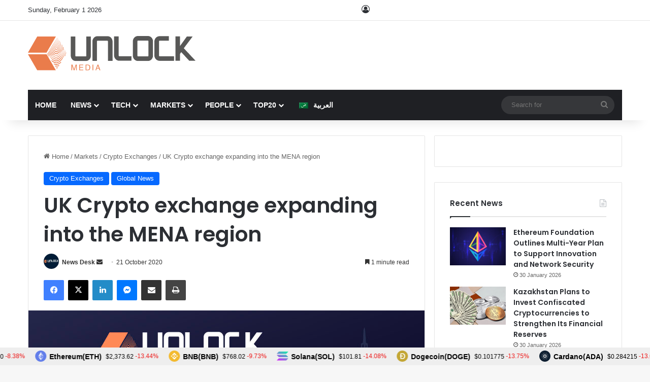

--- FILE ---
content_type: text/html; charset=utf-8
request_url: https://www.google.com/recaptcha/api2/anchor?ar=1&k=6Lexo0EcAAAAAGhgIluKcq3anzVxvppbPEHWlX_m&co=aHR0cHM6Ly93d3cudW5sb2NrLWJjLmNvbTo0NDM.&hl=en&v=N67nZn4AqZkNcbeMu4prBgzg&size=invisible&anchor-ms=20000&execute-ms=30000&cb=at3w8eah2eno
body_size: 48577
content:
<!DOCTYPE HTML><html dir="ltr" lang="en"><head><meta http-equiv="Content-Type" content="text/html; charset=UTF-8">
<meta http-equiv="X-UA-Compatible" content="IE=edge">
<title>reCAPTCHA</title>
<style type="text/css">
/* cyrillic-ext */
@font-face {
  font-family: 'Roboto';
  font-style: normal;
  font-weight: 400;
  font-stretch: 100%;
  src: url(//fonts.gstatic.com/s/roboto/v48/KFO7CnqEu92Fr1ME7kSn66aGLdTylUAMa3GUBHMdazTgWw.woff2) format('woff2');
  unicode-range: U+0460-052F, U+1C80-1C8A, U+20B4, U+2DE0-2DFF, U+A640-A69F, U+FE2E-FE2F;
}
/* cyrillic */
@font-face {
  font-family: 'Roboto';
  font-style: normal;
  font-weight: 400;
  font-stretch: 100%;
  src: url(//fonts.gstatic.com/s/roboto/v48/KFO7CnqEu92Fr1ME7kSn66aGLdTylUAMa3iUBHMdazTgWw.woff2) format('woff2');
  unicode-range: U+0301, U+0400-045F, U+0490-0491, U+04B0-04B1, U+2116;
}
/* greek-ext */
@font-face {
  font-family: 'Roboto';
  font-style: normal;
  font-weight: 400;
  font-stretch: 100%;
  src: url(//fonts.gstatic.com/s/roboto/v48/KFO7CnqEu92Fr1ME7kSn66aGLdTylUAMa3CUBHMdazTgWw.woff2) format('woff2');
  unicode-range: U+1F00-1FFF;
}
/* greek */
@font-face {
  font-family: 'Roboto';
  font-style: normal;
  font-weight: 400;
  font-stretch: 100%;
  src: url(//fonts.gstatic.com/s/roboto/v48/KFO7CnqEu92Fr1ME7kSn66aGLdTylUAMa3-UBHMdazTgWw.woff2) format('woff2');
  unicode-range: U+0370-0377, U+037A-037F, U+0384-038A, U+038C, U+038E-03A1, U+03A3-03FF;
}
/* math */
@font-face {
  font-family: 'Roboto';
  font-style: normal;
  font-weight: 400;
  font-stretch: 100%;
  src: url(//fonts.gstatic.com/s/roboto/v48/KFO7CnqEu92Fr1ME7kSn66aGLdTylUAMawCUBHMdazTgWw.woff2) format('woff2');
  unicode-range: U+0302-0303, U+0305, U+0307-0308, U+0310, U+0312, U+0315, U+031A, U+0326-0327, U+032C, U+032F-0330, U+0332-0333, U+0338, U+033A, U+0346, U+034D, U+0391-03A1, U+03A3-03A9, U+03B1-03C9, U+03D1, U+03D5-03D6, U+03F0-03F1, U+03F4-03F5, U+2016-2017, U+2034-2038, U+203C, U+2040, U+2043, U+2047, U+2050, U+2057, U+205F, U+2070-2071, U+2074-208E, U+2090-209C, U+20D0-20DC, U+20E1, U+20E5-20EF, U+2100-2112, U+2114-2115, U+2117-2121, U+2123-214F, U+2190, U+2192, U+2194-21AE, U+21B0-21E5, U+21F1-21F2, U+21F4-2211, U+2213-2214, U+2216-22FF, U+2308-230B, U+2310, U+2319, U+231C-2321, U+2336-237A, U+237C, U+2395, U+239B-23B7, U+23D0, U+23DC-23E1, U+2474-2475, U+25AF, U+25B3, U+25B7, U+25BD, U+25C1, U+25CA, U+25CC, U+25FB, U+266D-266F, U+27C0-27FF, U+2900-2AFF, U+2B0E-2B11, U+2B30-2B4C, U+2BFE, U+3030, U+FF5B, U+FF5D, U+1D400-1D7FF, U+1EE00-1EEFF;
}
/* symbols */
@font-face {
  font-family: 'Roboto';
  font-style: normal;
  font-weight: 400;
  font-stretch: 100%;
  src: url(//fonts.gstatic.com/s/roboto/v48/KFO7CnqEu92Fr1ME7kSn66aGLdTylUAMaxKUBHMdazTgWw.woff2) format('woff2');
  unicode-range: U+0001-000C, U+000E-001F, U+007F-009F, U+20DD-20E0, U+20E2-20E4, U+2150-218F, U+2190, U+2192, U+2194-2199, U+21AF, U+21E6-21F0, U+21F3, U+2218-2219, U+2299, U+22C4-22C6, U+2300-243F, U+2440-244A, U+2460-24FF, U+25A0-27BF, U+2800-28FF, U+2921-2922, U+2981, U+29BF, U+29EB, U+2B00-2BFF, U+4DC0-4DFF, U+FFF9-FFFB, U+10140-1018E, U+10190-1019C, U+101A0, U+101D0-101FD, U+102E0-102FB, U+10E60-10E7E, U+1D2C0-1D2D3, U+1D2E0-1D37F, U+1F000-1F0FF, U+1F100-1F1AD, U+1F1E6-1F1FF, U+1F30D-1F30F, U+1F315, U+1F31C, U+1F31E, U+1F320-1F32C, U+1F336, U+1F378, U+1F37D, U+1F382, U+1F393-1F39F, U+1F3A7-1F3A8, U+1F3AC-1F3AF, U+1F3C2, U+1F3C4-1F3C6, U+1F3CA-1F3CE, U+1F3D4-1F3E0, U+1F3ED, U+1F3F1-1F3F3, U+1F3F5-1F3F7, U+1F408, U+1F415, U+1F41F, U+1F426, U+1F43F, U+1F441-1F442, U+1F444, U+1F446-1F449, U+1F44C-1F44E, U+1F453, U+1F46A, U+1F47D, U+1F4A3, U+1F4B0, U+1F4B3, U+1F4B9, U+1F4BB, U+1F4BF, U+1F4C8-1F4CB, U+1F4D6, U+1F4DA, U+1F4DF, U+1F4E3-1F4E6, U+1F4EA-1F4ED, U+1F4F7, U+1F4F9-1F4FB, U+1F4FD-1F4FE, U+1F503, U+1F507-1F50B, U+1F50D, U+1F512-1F513, U+1F53E-1F54A, U+1F54F-1F5FA, U+1F610, U+1F650-1F67F, U+1F687, U+1F68D, U+1F691, U+1F694, U+1F698, U+1F6AD, U+1F6B2, U+1F6B9-1F6BA, U+1F6BC, U+1F6C6-1F6CF, U+1F6D3-1F6D7, U+1F6E0-1F6EA, U+1F6F0-1F6F3, U+1F6F7-1F6FC, U+1F700-1F7FF, U+1F800-1F80B, U+1F810-1F847, U+1F850-1F859, U+1F860-1F887, U+1F890-1F8AD, U+1F8B0-1F8BB, U+1F8C0-1F8C1, U+1F900-1F90B, U+1F93B, U+1F946, U+1F984, U+1F996, U+1F9E9, U+1FA00-1FA6F, U+1FA70-1FA7C, U+1FA80-1FA89, U+1FA8F-1FAC6, U+1FACE-1FADC, U+1FADF-1FAE9, U+1FAF0-1FAF8, U+1FB00-1FBFF;
}
/* vietnamese */
@font-face {
  font-family: 'Roboto';
  font-style: normal;
  font-weight: 400;
  font-stretch: 100%;
  src: url(//fonts.gstatic.com/s/roboto/v48/KFO7CnqEu92Fr1ME7kSn66aGLdTylUAMa3OUBHMdazTgWw.woff2) format('woff2');
  unicode-range: U+0102-0103, U+0110-0111, U+0128-0129, U+0168-0169, U+01A0-01A1, U+01AF-01B0, U+0300-0301, U+0303-0304, U+0308-0309, U+0323, U+0329, U+1EA0-1EF9, U+20AB;
}
/* latin-ext */
@font-face {
  font-family: 'Roboto';
  font-style: normal;
  font-weight: 400;
  font-stretch: 100%;
  src: url(//fonts.gstatic.com/s/roboto/v48/KFO7CnqEu92Fr1ME7kSn66aGLdTylUAMa3KUBHMdazTgWw.woff2) format('woff2');
  unicode-range: U+0100-02BA, U+02BD-02C5, U+02C7-02CC, U+02CE-02D7, U+02DD-02FF, U+0304, U+0308, U+0329, U+1D00-1DBF, U+1E00-1E9F, U+1EF2-1EFF, U+2020, U+20A0-20AB, U+20AD-20C0, U+2113, U+2C60-2C7F, U+A720-A7FF;
}
/* latin */
@font-face {
  font-family: 'Roboto';
  font-style: normal;
  font-weight: 400;
  font-stretch: 100%;
  src: url(//fonts.gstatic.com/s/roboto/v48/KFO7CnqEu92Fr1ME7kSn66aGLdTylUAMa3yUBHMdazQ.woff2) format('woff2');
  unicode-range: U+0000-00FF, U+0131, U+0152-0153, U+02BB-02BC, U+02C6, U+02DA, U+02DC, U+0304, U+0308, U+0329, U+2000-206F, U+20AC, U+2122, U+2191, U+2193, U+2212, U+2215, U+FEFF, U+FFFD;
}
/* cyrillic-ext */
@font-face {
  font-family: 'Roboto';
  font-style: normal;
  font-weight: 500;
  font-stretch: 100%;
  src: url(//fonts.gstatic.com/s/roboto/v48/KFO7CnqEu92Fr1ME7kSn66aGLdTylUAMa3GUBHMdazTgWw.woff2) format('woff2');
  unicode-range: U+0460-052F, U+1C80-1C8A, U+20B4, U+2DE0-2DFF, U+A640-A69F, U+FE2E-FE2F;
}
/* cyrillic */
@font-face {
  font-family: 'Roboto';
  font-style: normal;
  font-weight: 500;
  font-stretch: 100%;
  src: url(//fonts.gstatic.com/s/roboto/v48/KFO7CnqEu92Fr1ME7kSn66aGLdTylUAMa3iUBHMdazTgWw.woff2) format('woff2');
  unicode-range: U+0301, U+0400-045F, U+0490-0491, U+04B0-04B1, U+2116;
}
/* greek-ext */
@font-face {
  font-family: 'Roboto';
  font-style: normal;
  font-weight: 500;
  font-stretch: 100%;
  src: url(//fonts.gstatic.com/s/roboto/v48/KFO7CnqEu92Fr1ME7kSn66aGLdTylUAMa3CUBHMdazTgWw.woff2) format('woff2');
  unicode-range: U+1F00-1FFF;
}
/* greek */
@font-face {
  font-family: 'Roboto';
  font-style: normal;
  font-weight: 500;
  font-stretch: 100%;
  src: url(//fonts.gstatic.com/s/roboto/v48/KFO7CnqEu92Fr1ME7kSn66aGLdTylUAMa3-UBHMdazTgWw.woff2) format('woff2');
  unicode-range: U+0370-0377, U+037A-037F, U+0384-038A, U+038C, U+038E-03A1, U+03A3-03FF;
}
/* math */
@font-face {
  font-family: 'Roboto';
  font-style: normal;
  font-weight: 500;
  font-stretch: 100%;
  src: url(//fonts.gstatic.com/s/roboto/v48/KFO7CnqEu92Fr1ME7kSn66aGLdTylUAMawCUBHMdazTgWw.woff2) format('woff2');
  unicode-range: U+0302-0303, U+0305, U+0307-0308, U+0310, U+0312, U+0315, U+031A, U+0326-0327, U+032C, U+032F-0330, U+0332-0333, U+0338, U+033A, U+0346, U+034D, U+0391-03A1, U+03A3-03A9, U+03B1-03C9, U+03D1, U+03D5-03D6, U+03F0-03F1, U+03F4-03F5, U+2016-2017, U+2034-2038, U+203C, U+2040, U+2043, U+2047, U+2050, U+2057, U+205F, U+2070-2071, U+2074-208E, U+2090-209C, U+20D0-20DC, U+20E1, U+20E5-20EF, U+2100-2112, U+2114-2115, U+2117-2121, U+2123-214F, U+2190, U+2192, U+2194-21AE, U+21B0-21E5, U+21F1-21F2, U+21F4-2211, U+2213-2214, U+2216-22FF, U+2308-230B, U+2310, U+2319, U+231C-2321, U+2336-237A, U+237C, U+2395, U+239B-23B7, U+23D0, U+23DC-23E1, U+2474-2475, U+25AF, U+25B3, U+25B7, U+25BD, U+25C1, U+25CA, U+25CC, U+25FB, U+266D-266F, U+27C0-27FF, U+2900-2AFF, U+2B0E-2B11, U+2B30-2B4C, U+2BFE, U+3030, U+FF5B, U+FF5D, U+1D400-1D7FF, U+1EE00-1EEFF;
}
/* symbols */
@font-face {
  font-family: 'Roboto';
  font-style: normal;
  font-weight: 500;
  font-stretch: 100%;
  src: url(//fonts.gstatic.com/s/roboto/v48/KFO7CnqEu92Fr1ME7kSn66aGLdTylUAMaxKUBHMdazTgWw.woff2) format('woff2');
  unicode-range: U+0001-000C, U+000E-001F, U+007F-009F, U+20DD-20E0, U+20E2-20E4, U+2150-218F, U+2190, U+2192, U+2194-2199, U+21AF, U+21E6-21F0, U+21F3, U+2218-2219, U+2299, U+22C4-22C6, U+2300-243F, U+2440-244A, U+2460-24FF, U+25A0-27BF, U+2800-28FF, U+2921-2922, U+2981, U+29BF, U+29EB, U+2B00-2BFF, U+4DC0-4DFF, U+FFF9-FFFB, U+10140-1018E, U+10190-1019C, U+101A0, U+101D0-101FD, U+102E0-102FB, U+10E60-10E7E, U+1D2C0-1D2D3, U+1D2E0-1D37F, U+1F000-1F0FF, U+1F100-1F1AD, U+1F1E6-1F1FF, U+1F30D-1F30F, U+1F315, U+1F31C, U+1F31E, U+1F320-1F32C, U+1F336, U+1F378, U+1F37D, U+1F382, U+1F393-1F39F, U+1F3A7-1F3A8, U+1F3AC-1F3AF, U+1F3C2, U+1F3C4-1F3C6, U+1F3CA-1F3CE, U+1F3D4-1F3E0, U+1F3ED, U+1F3F1-1F3F3, U+1F3F5-1F3F7, U+1F408, U+1F415, U+1F41F, U+1F426, U+1F43F, U+1F441-1F442, U+1F444, U+1F446-1F449, U+1F44C-1F44E, U+1F453, U+1F46A, U+1F47D, U+1F4A3, U+1F4B0, U+1F4B3, U+1F4B9, U+1F4BB, U+1F4BF, U+1F4C8-1F4CB, U+1F4D6, U+1F4DA, U+1F4DF, U+1F4E3-1F4E6, U+1F4EA-1F4ED, U+1F4F7, U+1F4F9-1F4FB, U+1F4FD-1F4FE, U+1F503, U+1F507-1F50B, U+1F50D, U+1F512-1F513, U+1F53E-1F54A, U+1F54F-1F5FA, U+1F610, U+1F650-1F67F, U+1F687, U+1F68D, U+1F691, U+1F694, U+1F698, U+1F6AD, U+1F6B2, U+1F6B9-1F6BA, U+1F6BC, U+1F6C6-1F6CF, U+1F6D3-1F6D7, U+1F6E0-1F6EA, U+1F6F0-1F6F3, U+1F6F7-1F6FC, U+1F700-1F7FF, U+1F800-1F80B, U+1F810-1F847, U+1F850-1F859, U+1F860-1F887, U+1F890-1F8AD, U+1F8B0-1F8BB, U+1F8C0-1F8C1, U+1F900-1F90B, U+1F93B, U+1F946, U+1F984, U+1F996, U+1F9E9, U+1FA00-1FA6F, U+1FA70-1FA7C, U+1FA80-1FA89, U+1FA8F-1FAC6, U+1FACE-1FADC, U+1FADF-1FAE9, U+1FAF0-1FAF8, U+1FB00-1FBFF;
}
/* vietnamese */
@font-face {
  font-family: 'Roboto';
  font-style: normal;
  font-weight: 500;
  font-stretch: 100%;
  src: url(//fonts.gstatic.com/s/roboto/v48/KFO7CnqEu92Fr1ME7kSn66aGLdTylUAMa3OUBHMdazTgWw.woff2) format('woff2');
  unicode-range: U+0102-0103, U+0110-0111, U+0128-0129, U+0168-0169, U+01A0-01A1, U+01AF-01B0, U+0300-0301, U+0303-0304, U+0308-0309, U+0323, U+0329, U+1EA0-1EF9, U+20AB;
}
/* latin-ext */
@font-face {
  font-family: 'Roboto';
  font-style: normal;
  font-weight: 500;
  font-stretch: 100%;
  src: url(//fonts.gstatic.com/s/roboto/v48/KFO7CnqEu92Fr1ME7kSn66aGLdTylUAMa3KUBHMdazTgWw.woff2) format('woff2');
  unicode-range: U+0100-02BA, U+02BD-02C5, U+02C7-02CC, U+02CE-02D7, U+02DD-02FF, U+0304, U+0308, U+0329, U+1D00-1DBF, U+1E00-1E9F, U+1EF2-1EFF, U+2020, U+20A0-20AB, U+20AD-20C0, U+2113, U+2C60-2C7F, U+A720-A7FF;
}
/* latin */
@font-face {
  font-family: 'Roboto';
  font-style: normal;
  font-weight: 500;
  font-stretch: 100%;
  src: url(//fonts.gstatic.com/s/roboto/v48/KFO7CnqEu92Fr1ME7kSn66aGLdTylUAMa3yUBHMdazQ.woff2) format('woff2');
  unicode-range: U+0000-00FF, U+0131, U+0152-0153, U+02BB-02BC, U+02C6, U+02DA, U+02DC, U+0304, U+0308, U+0329, U+2000-206F, U+20AC, U+2122, U+2191, U+2193, U+2212, U+2215, U+FEFF, U+FFFD;
}
/* cyrillic-ext */
@font-face {
  font-family: 'Roboto';
  font-style: normal;
  font-weight: 900;
  font-stretch: 100%;
  src: url(//fonts.gstatic.com/s/roboto/v48/KFO7CnqEu92Fr1ME7kSn66aGLdTylUAMa3GUBHMdazTgWw.woff2) format('woff2');
  unicode-range: U+0460-052F, U+1C80-1C8A, U+20B4, U+2DE0-2DFF, U+A640-A69F, U+FE2E-FE2F;
}
/* cyrillic */
@font-face {
  font-family: 'Roboto';
  font-style: normal;
  font-weight: 900;
  font-stretch: 100%;
  src: url(//fonts.gstatic.com/s/roboto/v48/KFO7CnqEu92Fr1ME7kSn66aGLdTylUAMa3iUBHMdazTgWw.woff2) format('woff2');
  unicode-range: U+0301, U+0400-045F, U+0490-0491, U+04B0-04B1, U+2116;
}
/* greek-ext */
@font-face {
  font-family: 'Roboto';
  font-style: normal;
  font-weight: 900;
  font-stretch: 100%;
  src: url(//fonts.gstatic.com/s/roboto/v48/KFO7CnqEu92Fr1ME7kSn66aGLdTylUAMa3CUBHMdazTgWw.woff2) format('woff2');
  unicode-range: U+1F00-1FFF;
}
/* greek */
@font-face {
  font-family: 'Roboto';
  font-style: normal;
  font-weight: 900;
  font-stretch: 100%;
  src: url(//fonts.gstatic.com/s/roboto/v48/KFO7CnqEu92Fr1ME7kSn66aGLdTylUAMa3-UBHMdazTgWw.woff2) format('woff2');
  unicode-range: U+0370-0377, U+037A-037F, U+0384-038A, U+038C, U+038E-03A1, U+03A3-03FF;
}
/* math */
@font-face {
  font-family: 'Roboto';
  font-style: normal;
  font-weight: 900;
  font-stretch: 100%;
  src: url(//fonts.gstatic.com/s/roboto/v48/KFO7CnqEu92Fr1ME7kSn66aGLdTylUAMawCUBHMdazTgWw.woff2) format('woff2');
  unicode-range: U+0302-0303, U+0305, U+0307-0308, U+0310, U+0312, U+0315, U+031A, U+0326-0327, U+032C, U+032F-0330, U+0332-0333, U+0338, U+033A, U+0346, U+034D, U+0391-03A1, U+03A3-03A9, U+03B1-03C9, U+03D1, U+03D5-03D6, U+03F0-03F1, U+03F4-03F5, U+2016-2017, U+2034-2038, U+203C, U+2040, U+2043, U+2047, U+2050, U+2057, U+205F, U+2070-2071, U+2074-208E, U+2090-209C, U+20D0-20DC, U+20E1, U+20E5-20EF, U+2100-2112, U+2114-2115, U+2117-2121, U+2123-214F, U+2190, U+2192, U+2194-21AE, U+21B0-21E5, U+21F1-21F2, U+21F4-2211, U+2213-2214, U+2216-22FF, U+2308-230B, U+2310, U+2319, U+231C-2321, U+2336-237A, U+237C, U+2395, U+239B-23B7, U+23D0, U+23DC-23E1, U+2474-2475, U+25AF, U+25B3, U+25B7, U+25BD, U+25C1, U+25CA, U+25CC, U+25FB, U+266D-266F, U+27C0-27FF, U+2900-2AFF, U+2B0E-2B11, U+2B30-2B4C, U+2BFE, U+3030, U+FF5B, U+FF5D, U+1D400-1D7FF, U+1EE00-1EEFF;
}
/* symbols */
@font-face {
  font-family: 'Roboto';
  font-style: normal;
  font-weight: 900;
  font-stretch: 100%;
  src: url(//fonts.gstatic.com/s/roboto/v48/KFO7CnqEu92Fr1ME7kSn66aGLdTylUAMaxKUBHMdazTgWw.woff2) format('woff2');
  unicode-range: U+0001-000C, U+000E-001F, U+007F-009F, U+20DD-20E0, U+20E2-20E4, U+2150-218F, U+2190, U+2192, U+2194-2199, U+21AF, U+21E6-21F0, U+21F3, U+2218-2219, U+2299, U+22C4-22C6, U+2300-243F, U+2440-244A, U+2460-24FF, U+25A0-27BF, U+2800-28FF, U+2921-2922, U+2981, U+29BF, U+29EB, U+2B00-2BFF, U+4DC0-4DFF, U+FFF9-FFFB, U+10140-1018E, U+10190-1019C, U+101A0, U+101D0-101FD, U+102E0-102FB, U+10E60-10E7E, U+1D2C0-1D2D3, U+1D2E0-1D37F, U+1F000-1F0FF, U+1F100-1F1AD, U+1F1E6-1F1FF, U+1F30D-1F30F, U+1F315, U+1F31C, U+1F31E, U+1F320-1F32C, U+1F336, U+1F378, U+1F37D, U+1F382, U+1F393-1F39F, U+1F3A7-1F3A8, U+1F3AC-1F3AF, U+1F3C2, U+1F3C4-1F3C6, U+1F3CA-1F3CE, U+1F3D4-1F3E0, U+1F3ED, U+1F3F1-1F3F3, U+1F3F5-1F3F7, U+1F408, U+1F415, U+1F41F, U+1F426, U+1F43F, U+1F441-1F442, U+1F444, U+1F446-1F449, U+1F44C-1F44E, U+1F453, U+1F46A, U+1F47D, U+1F4A3, U+1F4B0, U+1F4B3, U+1F4B9, U+1F4BB, U+1F4BF, U+1F4C8-1F4CB, U+1F4D6, U+1F4DA, U+1F4DF, U+1F4E3-1F4E6, U+1F4EA-1F4ED, U+1F4F7, U+1F4F9-1F4FB, U+1F4FD-1F4FE, U+1F503, U+1F507-1F50B, U+1F50D, U+1F512-1F513, U+1F53E-1F54A, U+1F54F-1F5FA, U+1F610, U+1F650-1F67F, U+1F687, U+1F68D, U+1F691, U+1F694, U+1F698, U+1F6AD, U+1F6B2, U+1F6B9-1F6BA, U+1F6BC, U+1F6C6-1F6CF, U+1F6D3-1F6D7, U+1F6E0-1F6EA, U+1F6F0-1F6F3, U+1F6F7-1F6FC, U+1F700-1F7FF, U+1F800-1F80B, U+1F810-1F847, U+1F850-1F859, U+1F860-1F887, U+1F890-1F8AD, U+1F8B0-1F8BB, U+1F8C0-1F8C1, U+1F900-1F90B, U+1F93B, U+1F946, U+1F984, U+1F996, U+1F9E9, U+1FA00-1FA6F, U+1FA70-1FA7C, U+1FA80-1FA89, U+1FA8F-1FAC6, U+1FACE-1FADC, U+1FADF-1FAE9, U+1FAF0-1FAF8, U+1FB00-1FBFF;
}
/* vietnamese */
@font-face {
  font-family: 'Roboto';
  font-style: normal;
  font-weight: 900;
  font-stretch: 100%;
  src: url(//fonts.gstatic.com/s/roboto/v48/KFO7CnqEu92Fr1ME7kSn66aGLdTylUAMa3OUBHMdazTgWw.woff2) format('woff2');
  unicode-range: U+0102-0103, U+0110-0111, U+0128-0129, U+0168-0169, U+01A0-01A1, U+01AF-01B0, U+0300-0301, U+0303-0304, U+0308-0309, U+0323, U+0329, U+1EA0-1EF9, U+20AB;
}
/* latin-ext */
@font-face {
  font-family: 'Roboto';
  font-style: normal;
  font-weight: 900;
  font-stretch: 100%;
  src: url(//fonts.gstatic.com/s/roboto/v48/KFO7CnqEu92Fr1ME7kSn66aGLdTylUAMa3KUBHMdazTgWw.woff2) format('woff2');
  unicode-range: U+0100-02BA, U+02BD-02C5, U+02C7-02CC, U+02CE-02D7, U+02DD-02FF, U+0304, U+0308, U+0329, U+1D00-1DBF, U+1E00-1E9F, U+1EF2-1EFF, U+2020, U+20A0-20AB, U+20AD-20C0, U+2113, U+2C60-2C7F, U+A720-A7FF;
}
/* latin */
@font-face {
  font-family: 'Roboto';
  font-style: normal;
  font-weight: 900;
  font-stretch: 100%;
  src: url(//fonts.gstatic.com/s/roboto/v48/KFO7CnqEu92Fr1ME7kSn66aGLdTylUAMa3yUBHMdazQ.woff2) format('woff2');
  unicode-range: U+0000-00FF, U+0131, U+0152-0153, U+02BB-02BC, U+02C6, U+02DA, U+02DC, U+0304, U+0308, U+0329, U+2000-206F, U+20AC, U+2122, U+2191, U+2193, U+2212, U+2215, U+FEFF, U+FFFD;
}

</style>
<link rel="stylesheet" type="text/css" href="https://www.gstatic.com/recaptcha/releases/N67nZn4AqZkNcbeMu4prBgzg/styles__ltr.css">
<script nonce="0AbhCN98YEbpi2trOvAfvQ" type="text/javascript">window['__recaptcha_api'] = 'https://www.google.com/recaptcha/api2/';</script>
<script type="text/javascript" src="https://www.gstatic.com/recaptcha/releases/N67nZn4AqZkNcbeMu4prBgzg/recaptcha__en.js" nonce="0AbhCN98YEbpi2trOvAfvQ">
      
    </script></head>
<body><div id="rc-anchor-alert" class="rc-anchor-alert"></div>
<input type="hidden" id="recaptcha-token" value="[base64]">
<script type="text/javascript" nonce="0AbhCN98YEbpi2trOvAfvQ">
      recaptcha.anchor.Main.init("[\x22ainput\x22,[\x22bgdata\x22,\x22\x22,\[base64]/[base64]/[base64]/[base64]/[base64]/[base64]/KGcoTywyNTMsTy5PKSxVRyhPLEMpKTpnKE8sMjUzLEMpLE8pKSxsKSksTykpfSxieT1mdW5jdGlvbihDLE8sdSxsKXtmb3IobD0odT1SKEMpLDApO08+MDtPLS0pbD1sPDw4fFooQyk7ZyhDLHUsbCl9LFVHPWZ1bmN0aW9uKEMsTyl7Qy5pLmxlbmd0aD4xMDQ/[base64]/[base64]/[base64]/[base64]/[base64]/[base64]/[base64]\\u003d\x22,\[base64]\\u003d\x22,\[base64]/CkWkTDMOqSlrDslLCjcKKwo3ClsKhZ3YzwovDocK8wowxw6Atw7nDlCzCpsKsw65Nw5Vtw5R6woZ+AMKfCUTDm8OWwrLDtsOjOsKdw7DDmG8SfMOESW/Dr3VMR8KJAMOdw6ZUZUhLwoc/wpTCj8OqS0XDrMKSEMOWHMOIw6fCkzJ/fcKfwqpiGnPCtDfCmRrDrcKVwqNEGm7Ch8KwwqzDvhNPYsOSw5TDqsKFSF3Di8ORwr4cIHF1w64Gw7HDicO0I8OWw5zCvMKpw4MWw4tvwqUAw4fDl8K3RcOebETCm8KMflQtCVrCoChaRznCpMK/SMOpwqw2w7trw5x/w6fCtcKdwq1Ow6/CqMKDw6h4w6HDuMOkwpstMMOlNcOtR8OJCnZRGwTChsOdPcKkw4fDgMKhw7XCoF8kwpPCu18rKFHCiE3DhF7CmMOZRB7Cg8KVCQE9w7nCjsKiwpZvTMKEw4wuw5oMwpscCShIfcKywrhzwoLCmlPDnMKEHQDChyPDjcKTwqdbfUZmGxrCs8OCL8KnbcKBb8Ocw5Q/[base64]/[base64]/[base64]/wqDChGXDjGHCqAHCnkPCqS7Dm38MwrAnST/Ch8KZw7HCvMKzw59UKQXCpcKswoDDkG9pCMK0wp7CoSBWwpdnB2w0wqYBDF7DsksFw4I6fXlVwrvCt2JiwqhPG8KbZBnDn33Ch8ODw77DoMK4Q8KFwqMIw67ClsK9wo9UE8OuwrDDm8KfMcKheCHCjsOqEgzCnUdXB8K7wq/DisOpYcK3R8KkwpvCuEfDjzrDjyzDowfDmcOxExw2w6dUw7HDvMK+LVrDpX/[base64]/[base64]/Do8OzCcOAwrDCijbCnCBzSsODHQ5AFcO8w5Nxw7oEwrzCu8OAIAhSw4zCvgXDjcKRWiN0w5PCoBzCpsO5woTDmXfCqzsZI2HDig4yJMKMwo3CpjvDksOJLw3CjxtgBURyR8KIeE/CgsK/wo5iwo4Ow7ZyL8KAwoPDhcOFwojDlx/CpGsxBsK6EsOwP1TCo8OuTxACe8O1cENfMSHDoMOrwp3Dl0HDjsK7w6Qiw444wpUEwrAXZXrCpMOzF8K0EMKjBMKABMKFwrojwohyfj9HbXMzw4bDoxjDgnhzwrbCq8KyTj4eNybCoMKbWS1pN8KhDGfCqMKdNS8hwphVwp/CscOEdEvCpS7DocK+wq/[base64]/UcObOcKrwqDDrsOaIkrChkvDnEZyw4/[base64]/[base64]/Du8OBw5HDocK5wq0Rw6HCvEvDvMKUN8Kpw6zCr8O1woPCoEPCiVtBXRLCuW8CwqwPw6HCiRjDvMKUwo3Dqhs7FcKOwonDqcKAXcKiw7lDw5TDu8OvwqrDi8OCw7XCrsODOh0ERiQaw4hvKsOUNcKoWxZ6fzt0w7bDrcORw71XwobDsC8hwrA0woDDow3Cpg1ewo/Dv0rCrsKDQwp5WBnCmcKZY8O4wrYdWcKkworCu2vDisKLP8OYQw/ClyVZwrDCoirDjiEAPsONw7LDmTrDpcOCP8KEZHkfX8Oqw64MBTHCjz/CrmxNPcOACcK7w43DrjrDhMO3TCXDsy/CjF8hZsKnwp7CkwrCrEvCjG7DtxfDsUHCtAFMPRDCqcKcKcO4wqjCs8OmFQAewqfDvsODwrYTDxcPGMKMwoRCB8Kkw7NXw43CosKhQ38GwrjDpipRwrvDgH1IwrAvwrlHbzfCgcOJw6LCp8KlbCvCqHXCvcKSJsKpwoo4QG/DjwzDkxMtbMOww6FwF8KTPRLDg0fDvBwSw5EXLTvDssKDwooywqvDs0vDtU1RP1ghCcOtWxo5w6liacOhw4d9wpthVhsmw7sOw57Dp8OFMsOVw6zCuyvDlV0hRFvDtcKeAR18w7/CsRLCp8KJwpovSxzDhsOoKVLCsMO1HmsicsOpXMOyw7RRdF/DrcOaw5LDvjfCssOffMKbZsKHVcO4YAcaCMKFwojDvUptwq0RCn7Dnz/DnRrCmsO8Kho8w57ClsOywrTClsK7wqAwwpxowpoJw6o0woApwofDl8OVw6RlwoI/QGvCicKuwpoWwqsZw6hHO8KyGsK/w6bDi8OUw6w2D27DrcOowoDCgnnDlsOYw7/Cq8OKwoUMcMOIUcKQUsORZMKBwpQRRcOUTSVQwoTDhBc7w6pFw7PCiTnDjMOReMOpGCDDssKSw7zDiCF0wp0VFhgBw6IWDcK+EcOMw7JWOVAlwokbIQTCgV17SsOZTQk2W8KXw7fChh9gScK6UMKnSMOZJCTCrX/CncODw4bCrcOkwqHDscORWsKewocbX8O6w5UjwrzDlD4Zwqo1w4LDiyHCsT10AMKSOcOJUDp2w5MFfsOaK8OAcwlbFC3DuCHDhRfCm0rDvMK/[base64]/CvcKtfCBpEGzDpsOHw593wrHDtMK3AnAVwoQbXcOtVMKJZC/DgRE5w6Vyw7bDl8K+GsOmeQcPw6vCgE9rw7PDiMODwpPCrEUjfBHCoMKew5V8IGxPM8KpMRlLw6h2woYBc1jDpsOhIcKiwqdvw4V1wrx/w7kXwpw3w4XClnvCv28oMMOOJSlrRcOMJ8OzUwTCgSk8KWNdCAc2CMKrwq5Iw5VAwrHDhcO/LcKLPMOuw47CvcO4WnLDosK5w7jDlDgswq9Sw4HCiMOjOsK2D8OKAlJlwqgxdMOkEC4kwrLDsgXDp1Z9wpFNDSXDisK1EEdMABXDssOIwrkZbMK7w43Ct8KIw7HCkgJYfV3DiMO/wrfDj2d8wpTDgsOuw4cZwrnCosOmw6TCp8KZYwsYworCtl/DhFAcw6HCpcKjwop1BsKHw4x0AcKzwqhGEsK6wrvCt8KCVcOlX8KMw7PCmgDDg8K/w7MPTcOPLsKXUsOew6jDp8O5SsOwKSbDryNyw4BAw5TDnsOXA8O4EMObMMO5O1EkRVLCmiPChMK9KRJZwq0Nw4LDl2VRHiDClBFaVsOLNcO7w73DqMOtwr7CthbCrWTDlV1Sw77CsTfCgsOZwq/DsAfDvcKYwpl4w7ssw4Y6w5dpMS3Cr0TCpnk1woLCnR50WMOgwqMuw41/KsKgwr/CosOqAMOuwq3DsDjDiTzDgwfChcK2byN9wqFfWSEzw7rDgVwnND3Cp8KEF8KzG07DkcOaT8ORSMO8EHnDgmDDv8OfSU11eMOARsOCwpXDrVDDlVMxwozDmcOhY8O3w7nCkXnDtMKQw7zDqsKvfcODw6/DlEdNw4xqBcKVw6XDv0RtZUvDpgsTw7/[base64]/DqG/CgzHDtsKaQzQ7w4jDlRsew5HCu8OEEBfDvMOSesKfwo1tSMKYwrBQKjzDqXPCl17DlF9TwqthwqQuV8KrwroawoBscR1Qw5bDtTHDqF1sw7prQ2rCgMKRanElwrssCMOSZsOvw57Dv8KXIR5Swp9bw749AcOWw58RB8K/w51hS8KOwpQYPcOIwp4jBsKtEsKHD8KnDsOIdMOtPiTCvcKIw69XwpnDlSHDjk3CgcKhwpM9ek8zA3vCh8Oswq7CjhnCrsKbOcKFEwU4Q8KIwrNuGsK9wrUqRsO5wrViT8OTFsKlw40XAcKTGsOmwp/Dn3Z/w7AgDGHCpmXDiMKmw6rDrjUeICnCosOmwowPw6PCrMO7w47DmVLCtAwTGkgpGcOMwo5waMONw7PCiMKEQMKtO8O7wrc/[base64]/[base64]/DjRotw47DjsKdN8OAw40SGcOscRFTFEZXwpx2wqB4OMO+NXLCqB5PDMOFwqnDm8Kjwro4HSLDssOsUGIUccKVwrnCvsKvwpvDn8OHwo/DtMOQw4DCnkxHbMKvw5MfJyZPw4TDqh/DucOnw4fCocK4TMOZw7/CusK1wrrCgyJJwoIrecOwwqh9wqQZw5jDscOMHmDCp2/CsCJ7wrEPLMOvwpTDg8KwYMOVw7bCnsKDw5JAMizDgsKWwobCtMOfT3PDvVFdw5HDvQUOw77CpF7DoVF2fnpBTsKPG1lkanHDoG7Dr8O3wq/CjcKFNk7CkRPCsRIySg/CjcOOwqhZw7p3wotcwq5abRLCil/[base64]/CjcO1XjnCqMOqVMKXw61yQsOYwpJQw7NqwprCqMOXwrYoTk7DvsO4Dl03wqLCnC9gH8OjHljDgWIbRGTDp8K/eFTCr8OKw61swrPCrMKgGsOhQA/DtcOiDHB7El0/f8KXNCISwo91L8Oaw6/DlnpJB1fCnh7Ciz8OS8KKwqcMek40aB7CiMOqw7UcNsOoW8OWZgZow5dKwr/Ctw3CpsKGw7PDlMKDwp/DrzIGwpLCnREvw4fDhcO0XsObw7bDrcOBTVTDtMOea8KVccOew7BVfsKxW2bDr8ObEB7DjMOWwpfDtMOgaMK4w5jDgXTCisOldcO+wqIxKH7ChsOCBsOpwqVrw5ZPw5MbKsK/eml9wrR1w6wHFcKew5PDgXAne8OwQwtIwpTDqMOiwrMGw6U1w4huwqjDocO6EMKjFMOlw7ArwrzCiF/CtcOnPF5+T8OnSsKeU1JVUlPCu8OFQcKHw4EvO8Kuwr5hwpkNwoduYcKuwq/[base64]/w6fCiRwqw7Aiw5zDrm8kwpPDnUTDhcKWwqbDucKcwoXCn8KAIMOWO8O0dsO6w5Rrw5NWw5R8w5TCl8O9wpAwY8KNQmnDo37CkhnDrMOHwpfCvn/[base64]/K8OjGlzDg8OTd1/DsRhVaRDCrTbDk0DCrcKYwpo/wo9wElfDrCcwwo/[base64]/WcOHE8KDDMOFw63Do8KDw6nDmcOBCTfCvMOuwrgGw6bCkFNBwpVpwrvDrz0/wpbCu0p/wprDucKPKlc/NsKfwrVobkDCsE7DgMKswqw2wozCu1fCssKOw58LJiIHwoI2w6XCj8KqUsKKwqHDhsKfw4kVw7bCg8O+wrc4JcKBwpkQw5HCpysMHy0Jw5DDiGQYwq3CvcKlfsKUwqAAVsO8SsOMwqoKwoTDlMOqwqPDsT3ClVjDtTbChVLCqMOVCRXDlMKfw5syfH/DhmnDnUfDjC/[base64]/[base64]/[base64]/wrTDo2kdUcKDUBlrw6rCrTbCp8ONfcOSQsOlw7LCmsOaT8KPwo/[base64]/wobDiBVEw5vClMOPI1Uow4TCsMKkEVPCvTMUw4JeK8KOaMOAwpHDol3CrMK3woLCuMOiwqRubMKTwovCqg9rw7fDgcKdIRnCkS5oOzrCmQPDrMOew5Y3H3zDpzPDhsObwqVGwqXCjXvCkDoLwo/DuTvCk8OAQkR9J2HCkRPDisO9wqTCk8KrMG7Co23CmcO/R8OMwprClzhUwpIIMMKmMlQ2UcK9w6Yawr7CkmpQM8OWBhgGwpjDuMKuwrnCqMKzwr/DvsOzw7gCHsOhwoZJwrTDtcKCEGtSw5XCn8KSw7jCvsK0ScOTw7AdKUhEw4EUwrljFmx9w6oFAcKNwq09CwXDvl99U1rChsKHw4jDpcONw4xaOXjCsg3ChT7DlMOHcSzCnwXCosK/w5VbwqLDo8KmXcKhwocUMSonwqbDv8KHRhhHZcO0Y8OrYWLClMObwrlGMMOgPhYvw7rDpMOYEMOHwpjCu1vCuWEWS3MjJQjCicKYw5bChBwtQMKlQsOIw6bDtsKMJsOMw74LGMOjwo8hwrtnwr/CjcK3KsKAw4rDo8KxCsKYw6HDl8OtwoTDrXPDi3Q5w69udsKKwrHCrcOSacKmw7jCuMOeDT0Ww5nDnsOrE8KRQsKCwpIdacOmR8KWw5MQLsK9BTcCwoHCksO5VwFqMsOwwpPDlAcNUSLDlMKIAMOEUiw8fVLCksKvKS4dU1MKV8KNUl/DqsOafsKnKMOTwoLCjsOsXxzCihRkw4jDj8O/[base64]/CoDhaw7smfnPCuhbCmmrChcOHfgBuw6bDnsOewrjDrsOFwqnCjcOTLTnCjsKowo7Dn1YFw6LCi1XClcOGJsKFwpvClMK7JDfDl2fDusK3SsK7worCnkhAw6LClcO6w6tbO8KpLhzCssKAUwBXw67CpEBOccOKwpFeUcK1w79OwoQUw4kUwoEpbMKRwr/CgsKWwq/CjcKOBnjDg0vDu3TCmSlvwq/CnCglR8Kvw5tnPsK/[base64]/CulbDi3V4woJpLMKGw4zCi8KKDwQLw43CthvCjRwmwpIgw5vDqF8QZQAPwrbCn8KrFMKkHRrCsX/DuMKdwrHDkEh+T8KCS3PDqQrCscOowp9gXijCnsKzdhYoKxDDhcOiw55qw4HDosONw7vDrsKswojCjBbCtn4ZOn9Nw5DCpcO0CynCnMOcwoV/woHDj8OFwo7ChMOdw7fCu8OJw7XCpsKBSMOdbMKxw4zDn3h0w6vCvSsqJMOUCBghMsO7w4IMwpNKw5TCo8KXM1tdw6sIacOvwp53w5bCiFnCqFLCqkE+wqvCmntzw592FxLCsk/DmcOzPsOZYzEuX8K/TcOpFWPDuBfCj8KlUzjDlMOPwo3CjSMtXsOAZ8ODw4EwdcO2w4rCqg8Xw67ChcOmHDzDs1bCm8OQw43DjC7DtFM+dcKiLmTDr2bCrMOyw7k9YMKgQxg/YcKHw4bCgzLDlcK3KsO9w6/DmMKvwot6XBzCiGzDoiUTw4oEwqrCisKGw47Cp8O0w7TCvQd+bsKfVW1zQWrDp3QmwrjDpknDtBHCg8O6wq81w6cdMcKWJsOyQcKhw69oQxDCjsOww4tPZsODfx3CksKUwrvDusK4RybDpQoQVsO4w6HCs33DvEHCvgvDscOeF8OOw71ACsOmLAA2OMOtw4/[base64]/[base64]/BMKow6B7ZTPCrcOHVMKkO8KKw5YFw4PDjyvCmGXDlCvDg8KHCMObNy9CRQJcZsOCM8OcRMKgZEQCwpLDtVvDpsKLWsOQwpbDpsOlwo5MF8KSwpPDrHvCssKTw7rDrDsxwpQDw67CgsOhw5jCrE/DrSkowonCq8Khw7YiwpPCrCs2w6LDiHplacKyK8Olw7kzw7Ezw5HCosONIwdAw7lSw7PCp3nDu1vDsn/DvGMvwphER8K0ZEzChjcnfUAqRsKvwp3ChyN4w4DDp8OGw7PDilxCIFo1w5LDq0bDnWs6ChlaYMKywq4hWcOcw4zDoQMIFsOOwpjCrMK6ZsOoBMOJw5hXZ8O1Gi85T8OKw5nCtMKNwqNLw6IRTVrCpT/DvcKsw7XDq8K7D0ZiY0oZCQ/DoUHClT/DviF2wrPDmUjClivDh8KYw7tYwroCKn1pLsONw6/[base64]/[base64]/Cl8Oww7Mcw77CksKTMQTDoCrDrWjCi8KkN8Kew4NBw7oHwqdjw4dYw50Zw5zCpMK1LMO2w47DmsKyU8OpesKPEMOFVsO1w77DlC8Iw6YgwpYnwoLDjCXDnH/[base64]/w7sswrXCt8Omw4JSwoDDnsOMwqItwoLDpVLCuSsIwrY1wotqw6HDjylCSsKVw63DssOZQ1MoecKOw7tcw6/ChmEiwpfDmcOsw6fDgMK1woXClcK2GMKjw7xWwpQjw6d8w4rCoCo2w5bCoSLDmh7DuAl5L8OFwo9tw78UKcOgwq/Dp8KXf23CpWUMbRrCvsO1M8K5wr7DvULClWM6WsK+w5NNwqlPKgBgw5HCgsKyacOBTsKfwo9tw7PDiX/[base64]/[base64]/DlMKBwpvDnMKlcWTCj8KpF37Ck2AuB8OWwo/DoMOSw580MRR3bmrDtcKnw4RjAcO1M1jCtcKWdlvDssO/w5lKFcKMRsKjIMKlAsOOw7dywobCul0OwrldwqjDlxYUw7/Cu2wWw7nDiVNtVcOiwqpLwqLDm2zClFAhw6DCp8O8w5bCucKiw6BXH2glRU/Cj0tME8KgPl7DoMOGPAt6b8Otwp8zNyMGR8O6w6/[base64]/XsKdw4wjw4/[base64]/DkVnDkcKRw7HCusOgw6fDrsK2ZsOGwpjDoAPCnhbDmXBBwqHDlcKJH8OmJcKhRVguwr0owpojdyfCnzZ3w57DlhDCl0Yqw4bDggbDhAVxw4jDmVEGw5oQw7bDrjDCsykww4HCvVVsFCx8fl/DkR4BFcOofHnCosOsZ8O5wpk6McKQwpPCg8O8w6/Dhx3Cpld5DAY1A08Nw57DuTVlXiDCq1Zhw7PDj8Osw7I3TsOHwpjCqV0RDMOvOy/[base64]/[base64]/CjcOsw5tzw63CmsK0NB1aw7nCuwTCh1lEVMOZXsKnwprCgsKOwo7ClsOfUUnDmsOTXHHDuh1FfThywqoowoEqw5DDmMK8wonCvMOVwqkCQSvDkUQJw6/Cs8K+dztIw75aw6RWw6fClcKMwrbDvMOxYxFOwrItw7lITCTCnMKLwrQDwqdgwoxDaj3Dn8KuIgMjBj3CmMKvFsKiwoTDkMOBVsKaw6EnJMKGwoAKwrPCg8KdekZDwo0Dw55Uwr85wqHDlsK/UsO8wqB3YErClFMawoo7Uh8iwplyw7/DtMOLwpPDo8K7wrsjwrBdT1/Dg8KqwqvDqmXDisObMMORw7zCtcKLCsKRKsK7DyzDlcKoFn/Ds8KLT8O5Vk7Ds8KlYsODw5AIYsKCw73CjHh1wq0JbglBwpjCtWLCjsOBw6zDrsOSCF4uwqfDs8OVwq3CikPClhdEwp1DQ8ONfMOywrLDjMK0wqrCkwbCisOkSMOjPsK2wp7Ch20abkMrfsKIa8KfL8KEwo/CucO+w6Uow6Fow4jCtwcGwpXCjRvDmHXChVnDomUjw6TDpMKnF8KhwqpCQhgjwpzCqMO6HFPCnjBQwo0Sw6JSEcKZdm40V8K4FlLDjV5Zw6ENwqvDgMOWd8K9GsOYwrlRw5fCscK/McO3DMOzRcKBPhkswqbChcOfCSfCu2nDmsKrYU8rRjw7OSHCicKgPsOjw70JMsKxw4wbAWTDrX7CtS/CuiPDrsOCVUrDusOiO8Ocw5E8esOzKynCqsOXPno/csKaFxZ/w7I1UMKxVQvDrsKpwrPCmCY2aMKzU0g1wrBNwqzCgcOQOsO7VcO/w6oHwrfDsMOLw43Dg1MjEMOOwpRMwpvDgH82wpnDt2bCv8KawowUwpDDnwXDlxViw5RaT8Kpw7zCoWjDjcKowprDjsOZw7k1JMOcwq8dCcKjXMKPYsKEwq/[base64]/AMKTwpJRw6zCoMORKVvClxTDkwDCoGLDtAbDsHjCpgXCkMKrH8OcGsK6Q8KYeAbDiF15woPDgWEwZx4UIhnCkD7CjjPDssK0aBsxwok2wokAw5/DrsKGJ3Iww7LDuMKzwrDDkcOIwrjCjMOTInzCjWJNEcKXwq7DhH8nwohPdUvCoAlBw5jCr8OVflPCh8O+RcO0w4bCqh8SEMKbwozCmQlUP8O1w4oFw4Fdw6/[base64]/GyLCqCEdQMOdw69iw4zCrRUowqrDjCXCisOZwpzDjMKUw4jCkMKFw5dTSsK8fCfCoMORRsOqP8KHw6Efw4bDvS0FwobDsihpw53CkS5ZXFXCi1DCh8KLw7/[base64]/DmsOiw5TCpVDDuMO1D2nCrMKWT8K2PMObw6fDhEBcIMKywpTDt8KqOcOLwrshw7PClRAiw7w/[base64]/DrWliWmPCtkZKJsODRmzCl3/DnSHCpMKaV8Otw73CpMKEc8OPdFrCiMOmwqZRw68NQMOZwoTDpx/Cr8KKMypXwpFCwpbCs0fCrT7CpRFcwrVkF0zDvsK8wonCt8KyZcOuwpDCgAjDrmZtQwzCgAUKahl1wpfCjsKHIsOlw7QRw5TCp3jCssOGRn3CtcOuwqzCukgPw7hpwqrCmk/DoMOWw7xcwodxEAjDkHTCncK7w51jw4PChcKlwojCs8KpMFwmw4XDjjFvBE3DvMKAV8OFYcK2wqESG8KiJMKYw7w6KwBXJi1Gw5zDhF/Cs1UCLcODNWfDi8KoeUXCkMK8asOMw4leE2LCqRdzbWLDg3RJw5VwwobDuXYnw6IhCcK2e1E0IMOpw4s2wrNIcRpOBsORw6c0W8K7Z8KOZMOWNx/DpcO4w4lHwq/[base64]/DkWNbw5IfSMOUw7LDhcOOdih4w6DCpsOnNsK+WUF9wrNubsKEwrlIDsKLHMO5wrw3w47Du2U7K8KVZ8KUa3vCl8OJX8OKwr3CpyQXbVMfWhsjW1Qaw5zDuR8uZsKUw4PDsMOYw63DscKLfsOmwq3CssOqw5bDnVFrf8OqNB7Dj8O/wosrw6bDpcO9HMOcaQbDhSLCmGhdw7jCicKGw6dYO3cXCsODNg3CgcOQwqPDtFRmYMKMbAHDhX5/w5rDh8KBaz/DjUh3w7TDgi3CuiJcI2zCkk4PETxQFsKCw6PCg2rDu8KoB2wewos6w4fCqXpdLcKfAl/Dig1HwrTCuwwwHMOAw6XCmX1GfC7Dr8KHWQgKYCnDp2pMwokNw4ouJwRXw4AsLMOYQ8K6CihYJAdPw6rDnsKwVE7DhB4bVQzCg3x+a8O5D8KFw6BWQEZCw4sNw4vCuRLCuMOnwrV7cWzDjcKBUkPCpgM6w6t5EiE1PiVFwqXCn8Obw7/CnMKtw6XDlmjCrGNRX8OYwr5uV8K7NV7Dr31Kw57Ck8OVwo3DtMO2w57DtnzCvTHDv8OowpsJwpLDhcOQCWQXaMK+w4LCl3nDtT3DiQfCscKNYhpQQh4zRhcZw6dUw6sIwpfCgcKHwqFRw7DDrhLChX/[base64]/wpI1w57DtFvDigs1LmI6wrsbwrbCs8OFw5puwqXCsTzClsOVEMOrw4zDjMO6cgXDmSDCv8OIwpwvMRYnw6x9wpBpw73DjHDDlwN0IcOaW3h1wrHCqhnCpcODAMKKHcOxK8Kcw5TCuMKTw79CJzlpw67Dl8Ouw7bCjsK6w6o3ZMKpV8OEw4JjwoPDnU/CpMKcw4LDnVzDhXtCGSTDn8KDw5Yow6jDjUHCgsOKJsKaLsKjw7vDicO8woRew43ClxzCjcKfw5/Cpn/CmcOYCMOjK8Oic0nCk8KAa8K6BW9Wwp1Hw7rDhmPDlMOYw6xWwr8JRVAqw63DuMOow43Du8Obwr/CjcKow4I6wqpLEsOKZMOKw6jClMKXw4rDkcKWwqdJw7DDnwtbZEkBTsO1w7cbw6XCnlLCqSnDi8Ocw4HDqTHCqMOpwrhJwoDDsGnDsjEzw5BJAsKPd8KaYk3Dl8O9wopWIsOWSQszMcKCw5BAwojCp1bDlcK/w6oKCF8Fw6kdTShmw7pbOMOWP3bChcKDNG/CgsK6SMK/IDfCkS3CiMOTw5XCo8KUISBUwopxwpV3P3VvPsOcPsK8wqnCvcOUCGXDtMOjwpoYwo0Zw5ldwrvCmcObfcOKw6rDsWvDjUfCrMKrA8KONjMFw7DDksKXwrPCoSlJw7bCoMOqw4o0HsOuAMOtPcOfShZXSMOBw53CtlQ/ZsKfVXMsZyfCjkvDusKqFkZiw6LDoiQgwrJ6MwDDviFIwoTDogDDrww/Y2J1w7LCukpDQcO2w6ERwpfDpH5fw6PCmD0uasOPf8KCGMOoEsOxQmjDlwV9w7zCiDzDoAtlRsKQw5RVwr/DrcOXacO/JnnDmcOGRcOSc8Kqw5bDhsKuPhBSf8OZw5DCpTrCtzgLwpAbTsKkwqXCgMKxGUgmX8OEw7rDll8LesKNwr/[base64]/w4nClmTDkWTDnhvDtyPCn8OKTcKTw7rCs8OWwp3DisOXw5HDkkp5FsOleS7DjQEqwoTCi1hMw6dMO0vCnzvChnPCq8Ohe8OeFcOodcOWSSpwLmhkwp9dC8KDw47DuWRqw7hfwpHDnsKNOcKAw4AHwqzDuA/[base64]/Cs2vDhMKPT8OZUcOjWwfDl01sw7wSacOhwrTDpkl/[base64]/w4YUwpbDtcKZwqkCw50Zw6LCiQ7DksKPTh7ColPCqy06w43DisKSw4s7QsKtw6LCrHMew6PCmcKmwps5w53CmUNJAcOIAwDDusKOfsO/w7ggw6IdL2LDvcKqciXCi0NTwq09VcOawoPDmXjCqcOwwr9qwqfCrBwswoN6w4LDkx7CnWzDu8KzwrzDug/Dt8K4wrTCmcOAwoBEw6zDqQ4SC01NwqFpecK/PcKEM8OJwpxNcDbCqVvDkQjCt8KhMEHDjcKYwqLCp2c6w6nCscOgQzDDh2FYf8OUbTzDnUkPHlpDMMOqIEA/ZXPDkA3DhXXDv8KBw5/Cs8O2PMOTNmzDjMKAZEldAsKyw75MMgHDn2tEKcKcw7fCj8OhZsO0wpPCr33DicOcw6cKwo/DgwHDpcOMw6BYwp8ewofDtcKTHMKFw4t5wozDmXrDrwZ2w7DCgBrChBfCvcOZSsOzMcO4OFA5wpJ2wqJ1wpzDnCFpUyQfwq1Te8K/A1okwqLDpkUgDWrCqsO2VcKvwp58w7bChsObZsOcw43DtcKLYhTCh8KLYcOswqTDjXxRwqNuw5HDtsK1X1oTwrXDsDsMw53Dpk/CmkEPY17Cm8Kmw6zCmiZLw4fDsMKtCFttw6bDoy92wrnDpAVbw7TDncKjNsK9w6x/woohQ8O1YyfDrsKqUMOpey/DvFgWDnNuIVzDllRCR27CqsOtKk8Zw7pywrxPI2swWMOFwpHCuUHCtcOvYlrCj8KWLmk0wolGwqJIUsKqKcOdwpUfw5TCt8O6woUZwrZyw6xoPXjCsHTCoMKVeRIswqHDsxfCnsKAw48XMsOXwpfCriAdJ8KpB27DtcOsacO/wqcsw7l/w5B5w6YFOMKCYCAXw7V5w7jCr8OZcEE4w4/CkDAcJMKVw5rCjMO7w5pSVynCqsKrU8K8OxDDkSbDt3nCq8OYMRHDmkTCgkHDv8OQw47CrR5IMnFlURoEYcKcYcKSw4fCok/DnlItw6zDjntLFAfCgiHDsMOYw7XCgywgIcOnw6s+wpxlw7zDocKFwqkcS8OyOyg3wpxGw6XClMK8XwxxKCgzw4FYwospwq3CqU3CicKxwqEuc8KewqjCiWHCtxTCsMKoQArCsTEhA3bDssKfRA8DQgXDs8O/Wgt5Z8Okw6IYBMO7wqnCl0nDoxZ2w51dFX9Mw7AAcVnDpyTCpADDoMKXw4LCvSwwBnnCrn0Ww4/Cn8KFQEFXG0bDmxYIb8KLwpTCnHfCtQ/ClsKjwrPDuCjCtkDClMOzwqDDmsK1SsOdw793IUk5XXXDlFnCsG1Rw6/CvMOUHyA8CcO+wqnCmlrCiD1AwqnDr2l8LcKtD3XDngjCmMKUcsOQIRDCnsOpM8K9YsKFw7TDj30SOSXCrj4rwoQiwo/DtcKnHcKfLcOXDcO2w5zDtsOdwrNCw6NWw4HCu1XDjgNTYxRAw5gswoTCji1XDVE0aHx/[base64]/H2HDhC3DuMKqwo83w4UmwqjDnVUHD2TCjVIPPsKWF0M2WMKUZsKRw7jCq8K2w5nChAt3eMOfwojCssOlZxDDuiAuw57Dp8OPNMKJO0YUw5/DtilmWjEew5oEwrM7GsKEJcKVHjHDssKDeX3DisOkNnDDh8OBFyVTRQoPfMOTwqcCCytRwot+ATbCp1MjDjpeXm9KUwDDhcOgwrjCrMK6esOeBE3CsmbDkMKpT8Oiw57DrB5fDAIHwp7Dp8O4eTbDrcKpwqdbDcOXw7kfwpPCqgnCjcK/[base64]/Cn8KOwqIEwqnClMOzUlzDhAnCiD8iwqsew4PCmB1Lw6XCvBXCrAxuw4bDngwzEcO9wo3CmiDDo2Fawrw8w77CjMK4w6AeK2d6DsKdIsKddcOZwptTwr7DjcKLw6BHPEUcTMKaQBBUMFgew4PCiCrCthFzQSZgw6TDkDB2w63CsUgdw6/DoDjCqsKofsKHWVsRwqLDkcOgwoDDgcK6w6TDsMO8w4fDlcKJw57ClVDDrmYmw7ZAwqzClknCs8K6LX0JcUwtw4wBOlNewowxO8K1OGFmTiLCnMKHw6/DvsK1wr5Nw49/wqRZdUzDs1TCm8KrdTJMwqpKd8OtVMKEw7USNsO6woUvw5QiJEc8w6kSw5EhYcKCL2TCgArCqToBw4TDpMKYw5nCoMO6w4nDjiXDrmXDhcKhXsKPwoHCtsOVBsKiw4rCug8/[base64]/[base64]/wq3CuMK8wrbCqcKmOgfDqm3Dv8OcD8ORw71qcVcGTQfDg2pewrPDs1ZicMOhwrDCt8ONFAsfwq4Awq/DkSLDgEtZwpILYsOdNQ1dw4bDi0LCsQBacUTDhBFybcKzb8OAwpzCgRAJw7xEGsOtw5bDi8OgNsKrwqzChcKsw5NGwqJ+DcKNwonDgMKuIV1pQcO3QsO8HcOEw6VUU3cFwqQvw5Y3UCkuNCDDsEg6B8KFc1k/UXt7w55HLcK6w7rCv8OldwA0w5MSF8KaGsOFwqo8aEbChnUcV8KOVzzDmMODEMOzwq5aHcKwwp7DtCBOwqwnw5Z7McKWHw3DmcO0M8KawprDlcOowoIhYU/Dg13DrhkAwrArw5TCpsKMZWfDvcOJPWHDhcOXAMKEVTzDlCU5w5JHwpLCrCZqNcKNMQUMwooHTMKgwoDDiE/CvkDDszzCqsOHwovDgcKxH8OYfWMMw4R0VGdJasORWXvCocKpCMKAwoo1ASLDjxEkWHjDscKWw6ksaMKIVgl5w7A2wocgwoVEw5rCqU/ClcKuCxMfLcO0TMOrX8K8RUxKwojDsR0qw4EWGwLCicOKwqpnXEt2woUQwoPCjsKuAMKKAjQ7fHPCvsKqSsO8T8KSW18+NkvDhsKqScOSw7rDkQ7DlHNsdnXDrA8ibWgQwpHDtD/[base64]/[base64]/VcK7w7ofw73DpMKuS8OVwpDCsSPCnSXDmy44wqkKDcOuwrHDk8Kjw5jCsjbCrj5lM8KueV9mw6/DscK7bsOYwptSw5oww5LDjnDDoMKCGsOeDAVGwopqwpgra2tBwqlZwqnDgSksw6AFWcOcwoXClsOywp9qesO7ag9QwqMxcsO4w7bDpBjDnXIlKSdHwqElwq7DlMKEw4/DssKLw73DkMKQScOWwrzDp1cvPMKNRMKOwplww4TDiMOUYUrDicOgNyzCvMOhC8OeByICw5PCiB3Ct3XDs8KRwqjDj8K/IGx0J8Otw79EFmdSwr7DhCc7fsKSw4zCnsKtBEvDtAFgRgDCvxvDvcKkw5HCkADCkMKyw4zCs3LCrhnDr0A2ZMOqEmsPH0bDhH9ba1Nfwp7CkcOBI2tBZD/[base64]/Dt2HCvEbDn8Osw7bDrxZGHMKqCBzCpRfDnsOyw5zCmzIWbVbCpGTDt8KjKsKWw6XDmgbCmm/Cvixqw5XDscKQZXTCmRM/ZTXDpMOIVcKMDErCvibCi8KidcKWNMOiwoPDvgogw6DDgsKXN3Iiw6PDvA/Cp2RQwq5pw7bDum52GALCvWjCtCkcEVHDhifDnVPCiAnDmzYyGEJrLF/Diy8aEHgaw5NTZ8OpaUpDb17Dr19Bwr1UQ8OSXsOWZk5RR8OdwpzCgUBzRsK4D8OMY8KWwrobw51+wqvCsnA0w4RHwq/[base64]/[base64]/AMOpw68iRWbCo8Oxw4bDgcOdWMOqwr4Jw6rDo3nDoCAYKy9mwpjDgMKGw5HCgMK+w7Ehw7dMTsOKGFvDo8K/w6ALw7XDjE7CpgUlw6/DjSF2fMOkwq/Cp3tpw4Q0MsKzwoxnZiwoYzMQPsKabH8pXsOBwp4XSG5iw4ZfwpXDksK/[base64]/bcOATsKzwq/Co2ZccSPDqMK9KzfCgD0XdcOCw4rDoMKBbFfDg2DCnMKhFcOgA2DDtMOCDMOFwoXDhjsVw63Cv8OCOcK9fcO4w73CjTpoGBvDsV/DtE5fw6RfwovCg8KrAcKUfsKcwp5CP25vwrfCi8Klw7vCpcK/wq4kbEBmAsOHB8OUwqJlUyZ4w6tXw4HDmMOiw7Jrwp7DtCs7wpPCv2sQw4fDpcOnKWPDt8OWwrxDw7PDlWzCkmbDucK6w45Vwr3Cil/Dn8OUw7cNdcOKZS/Dg8OOw6IZBMKmAcO9wotyw64jAsO9wohvwoMfDRTCtgMTwqArRDrCnAlUBwXCnDTChUwVwqEqw4/DkWVGQ8ORfMKUAxXClsOqwqTCj2okwo7DicOIG8OxN8KiW0IYwonCo8KgP8KTwq08w7cDwp/CrDvComN+aXFiDsOZw6VMbMOzw67CgMOZw7FhV3RBwpfDsi3CsMKUeAtcDUXCnyTDrR16eXBTwqDDoXdCI8KKWsKpeRDCs8OuwqnDhDHDtcKZFUzDtcO/w75CwqpNegF6CyHDtsOWSMOEUWwOCcOtwrkUwqDDkiDCnFE5wrPDpcOaOsOVTHDDjjZaw7NwworDtMKRWEzCjWtZKcKCwrfDuMOrHsODw7XCuQrDnlY+\x22],null,[\x22conf\x22,null,\x226Lexo0EcAAAAAGhgIluKcq3anzVxvppbPEHWlX_m\x22,0,null,null,null,1,[21,125,63,73,95,87,41,43,42,83,102,105,109,121],[7059694,986],0,null,null,null,null,0,null,0,null,700,1,null,0,\[base64]/76lBhmnigkZhAoZnOKMAhnM8xEZ\x22,0,0,null,null,1,null,0,0,null,null,null,0],\x22https://www.unlock-bc.com:443\x22,null,[3,1,1],null,null,null,1,3600,[\x22https://www.google.com/intl/en/policies/privacy/\x22,\x22https://www.google.com/intl/en/policies/terms/\x22],\x22vtmHmGhDPkXZe6/+wsNyIbpW5hYPO7TrM+jlA9D4pzk\\u003d\x22,1,0,null,1,1769893872768,0,0,[94,58,76,226],null,[237],\x22RC-c_9i_6HSTfDpxQ\x22,null,null,null,null,null,\x220dAFcWeA4yQM5PUzVbE6ECqT8Tge2c-j7AeE_pzQhy7_p4gqWCUdCZuoi9kJ_FovKs-RZL4fmpk-Uegxkd4qry6ygvON9wVSZUJQ\x22,1769976672856]");
    </script></body></html>

--- FILE ---
content_type: text/html; charset=utf-8
request_url: https://www.google.com/recaptcha/api2/aframe
body_size: -247
content:
<!DOCTYPE HTML><html><head><meta http-equiv="content-type" content="text/html; charset=UTF-8"></head><body><script nonce="xks3ya0BE1wzkEy3rLeVKQ">/** Anti-fraud and anti-abuse applications only. See google.com/recaptcha */ try{var clients={'sodar':'https://pagead2.googlesyndication.com/pagead/sodar?'};window.addEventListener("message",function(a){try{if(a.source===window.parent){var b=JSON.parse(a.data);var c=clients[b['id']];if(c){var d=document.createElement('img');d.src=c+b['params']+'&rc='+(localStorage.getItem("rc::a")?sessionStorage.getItem("rc::b"):"");window.document.body.appendChild(d);sessionStorage.setItem("rc::e",parseInt(sessionStorage.getItem("rc::e")||0)+1);localStorage.setItem("rc::h",'1769890275487');}}}catch(b){}});window.parent.postMessage("_grecaptcha_ready", "*");}catch(b){}</script></body></html>